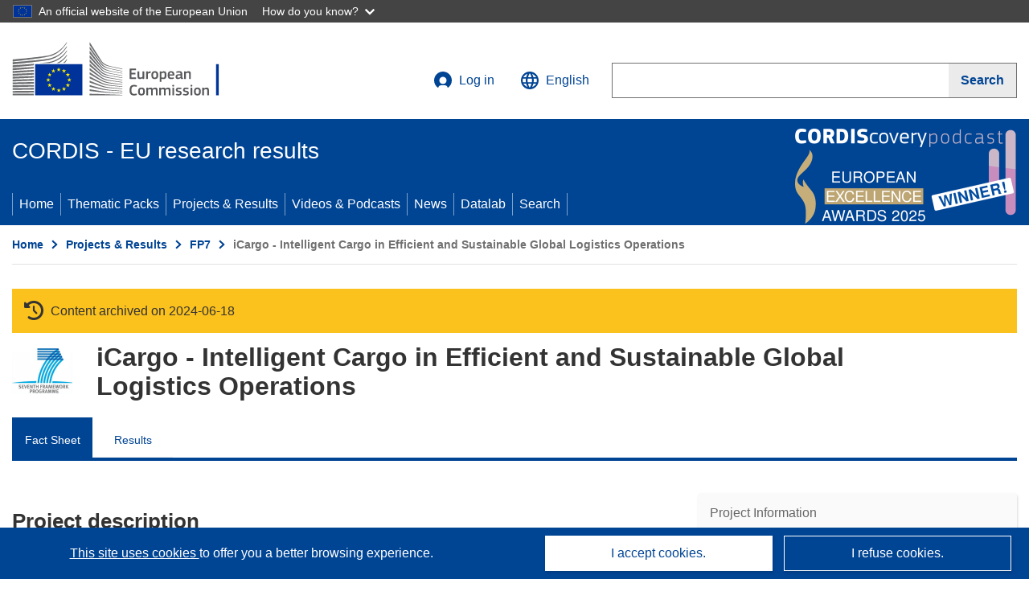

--- FILE ---
content_type: application/javascript; charset=UTF-8
request_url: https://cordis.europa.eu/datalab/visualisations/widget/api/getVersion.php?callback=jQuery371029508670852566876_1770066300579&_=1770066300581
body_size: -366
content:
jQuery371029508670852566876_1770066300579("12.3.0")

--- FILE ---
content_type: application/javascript; charset=UTF-8
request_url: https://cordis.europa.eu/datalab/visualisations/widget/api/getJsonpRsc.php?lv=&rsc=embargo&callback=jQuery371029508670852566876_1770066300579&_=1770066300580
body_size: -355
content:
jQuery371029508670852566876_1770066300579({"countries" : []}
)

--- FILE ---
content_type: application/javascript; charset=UTF-8
request_url: https://cordis.europa.eu/datalab/visualisations/widget/api/renderWidget.php?action=run&pid=288383&target=WidgetPlaceHolder&displaymeta=off&fullscreen=on&css=%2Fdatalab%2Fvisualisations%2Fwidget%2Fcss%2FwidgetMapContrib.css&type=project-contrib-map&lv=en&rootUrl=https%3A%2F%2Fcordis.europa.eu%2Fdatalab%2Fvisualisations&apikey=340e55f9-f2df-496a-9e06-99d918abede7&callback=jQuery371029508670852566876_1770066300579&_=1770066300588
body_size: 15943
content:
jQuery371029508670852566876_1770066300579("<script>$(document).ready(function() {initMap(\"WidgetPlaceHolder\",false, true);showProjectContribOnMap('WidgetPlaceHolder','{\"contributors\":[{\"rcn\":\"1909314\",\"name\":\"MARLO AS\",\"type\":\"participant\",\"terminated\":\"false\",\"active\":\"true\",\"order\":\"24\",\"ecContribution\":\"655400\",\"netEcContribution\":\"-\",\"totalCost\":\"-\",\"street\":\"Tryms vei 6\",\"postalCode\":\"1445\",\"postBox\":\"\",\"city\":\"Heer\",\"countryCode\":\"NO\",\"latlon\":\"60.5000209,9.0999715\",\"url\":\"https:\\\\\\\/\\\\\\\/www.marlo.no\",\"activityType\":\"Private for-profit entities (excluding Higher or Secondary Education Establishments)\"},{\"rcn\":\"1913608\",\"name\":\"INSTYTUT LOGISTYKI I MAGAZYNOWANIA\",\"type\":\"participant\",\"terminated\":\"false\",\"active\":\"true\",\"order\":\"26\",\"ecContribution\":\"454440\",\"netEcContribution\":\"-\",\"totalCost\":\"-\",\"street\":\"UL ESTKOWSKIEGO 6\",\"postalCode\":\"61-755\",\"postBox\":\"\",\"city\":\"POZNAN\",\"countryCode\":\"PL\",\"latlon\":\"\",\"url\":\"http:\\\\\\\/\\\\\\\/www.ilim.poznan.pl\",\"activityType\":\"Research Organisations\"},{\"rcn\":\"1909322\",\"name\":\"INLECOM SYSTEMS LTD\",\"type\":\"participant\",\"terminated\":\"false\",\"active\":\"true\",\"order\":\"31\",\"ecContribution\":\"687800\",\"netEcContribution\":\"-\",\"totalCost\":\"-\",\"street\":\"60 MANSFIELD ROAD, WANSTEAD\",\"postalCode\":\"E11 2JN\",\"postBox\":\"\",\"city\":\"London\",\"countryCode\":\"UK\",\"latlon\":\"51.5750729,0.0300782\",\"url\":\"http:\\\\\\\/\\\\\\\/www.inlecom.com\",\"activityType\":\"Private for-profit entities (excluding Higher or Secondary Education Establishments)\"},{\"rcn\":\"1906036\",\"name\":\"NEDERLANDSE ORGANISATIE VOOR TOEGEPAST NATUURWETENSCHAPPELIJK ONDERZOEK TNO\",\"type\":\"participant\",\"terminated\":\"false\",\"active\":\"true\",\"order\":\"20\",\"ecContribution\":\"610500\",\"netEcContribution\":\"-\",\"totalCost\":\"-\",\"street\":\"ANNA VAN BUERENPLEIN 1\",\"postalCode\":\"2595 DA\",\"postBox\":\"6060\",\"city\":\"DEN HAAG\",\"countryCode\":\"NL\",\"latlon\":\"52.0822233,4.3257144\",\"url\":\"http:\\\\\\\/\\\\\\\/www.tno.nl\",\"activityType\":\"Research Organisations\"},{\"rcn\":\"2967357\",\"name\":\"DHL SUPPLY CHAIN (NETHERLANDS) BV\",\"type\":\"participant\",\"terminated\":\"false\",\"active\":\"true\",\"order\":\"21\",\"ecContribution\":\"401200\",\"netEcContribution\":\"-\",\"totalCost\":\"-\",\"street\":\"ACHTSEWEG NOORD GEBOUW A 30-36\",\"postalCode\":\"5651 GG\",\"postBox\":\"\",\"city\":\"EINDHOVEN\",\"countryCode\":\"NL\",\"latlon\":\"\",\"activityType\":\"Private for-profit entities (excluding Higher or Secondary Education Establishments)\"},{\"rcn\":\"1905793\",\"name\":\"STIFTELSEN SINTEF\",\"type\":\"participant\",\"terminated\":\"false\",\"active\":\"true\",\"order\":\"25\",\"ecContribution\":\"479731\",\"netEcContribution\":\"-\",\"totalCost\":\"-\",\"street\":\"STRINDVEIEN 4\",\"postalCode\":\"7034\",\"postBox\":\"000\",\"city\":\"Trondheim\",\"countryCode\":\"NO\",\"latlon\":\"63.4328766,10.3942213\",\"url\":\"http:\\\\\\\/\\\\\\\/www.sintef.no\",\"activityType\":\"Research Organisations\"},{\"rcn\":\"2914670\",\"name\":\"FACHHOCHSCHULE VORARLBERG GMBH\",\"type\":\"participant\",\"terminated\":\"false\",\"active\":\"true\",\"order\":\"2\",\"ecContribution\":\"454666\",\"netEcContribution\":\"-\",\"totalCost\":\"-\",\"street\":\"HOCHSCHULSTRASSE 1\",\"postalCode\":\"6850\",\"postBox\":\"\",\"city\":\"Dornbirn\",\"countryCode\":\"AT\",\"latlon\":\"47.4061895,9.7443414\",\"activityType\":\"Higher or Secondary Education Establishments\"},{\"rcn\":\"1905767\",\"name\":\"FUNDACION TECNALIA RESEARCH \\u0026 INNOVATION\",\"type\":\"participant\",\"terminated\":\"false\",\"active\":\"true\",\"order\":\"11\",\"ecContribution\":\"411125\",\"netEcContribution\":\"-\",\"totalCost\":\"-\",\"street\":\"PARQUE CIENTIFICO Y TECNOLOGICO DE BIZKAIA, ASTONDO BIDEA, EDIFICIO 700\",\"postalCode\":\"48160\",\"postBox\":\"000\",\"city\":\"DERIO  BIZKAIA\",\"countryCode\":\"ES\",\"latlon\":\"43.2916949,-2.885882\",\"url\":\"http:\\\\\\\/\\\\\\\/www.tecnalia.com\",\"activityType\":\"Research Organisations\"},{\"rcn\":\"2137020\",\"name\":\"Europlatforms GEIE\",\"type\":\"participant\",\"terminated\":\"true\",\"active\":\"true\",\"order\":\"4\",\"ecContribution\":\"0\",\"netEcContribution\":\"-\",\"totalCost\":\"-\",\"street\":\"Rue Ravenstein 60\",\"postalCode\":\"1000\",\"postBox\":\"21\",\"city\":\"Brussels\",\"countryCode\":\"BE\",\"latlon\":\"\",\"activityType\":\"Other\"},{\"rcn\":\"1910535\",\"name\":\"TRAFIKVERKET - TRV\",\"type\":\"participant\",\"terminated\":\"false\",\"active\":\"true\",\"order\":\"28\",\"ecContribution\":\"97050\",\"netEcContribution\":\"-\",\"totalCost\":\"-\",\"street\":\"RODA VAGEN 1\",\"postalCode\":\"781 89\",\"postBox\":\"\",\"city\":\"Borlange\",\"countryCode\":\"SE\",\"latlon\":\"60.4864191,15.4086796\",\"url\":\"http:\\\\\\\/\\\\\\\/www.trafikverket.se\",\"activityType\":\"Public bodies (excluding Research Organisations and Secondary or Higher Education Establishments)\"},{\"rcn\":\"1925438\",\"name\":\"UNILEVER INNOVATION CENTRE WAGENINGEN BV\",\"type\":\"participant\",\"terminated\":\"false\",\"active\":\"true\",\"order\":\"22\",\"ecContribution\":\"154950\",\"netEcContribution\":\"-\",\"totalCost\":\"-\",\"street\":\"BRONLAND 14\",\"postalCode\":\"6708 WH\",\"postBox\":\"114\",\"city\":\"WAGENINGEN\",\"countryCode\":\"NL\",\"latlon\":\"51.984305,5.6676962\",\"url\":\"http:\\\\\\\/\\\\\\\/www.unilever.com\",\"activityType\":\"Private for-profit entities (excluding Higher or Secondary Education Establishments)\"},{\"rcn\":\"2117224\",\"name\":\"CGI NEDERLAND BV\",\"type\":\"participant\",\"terminated\":\"false\",\"active\":\"true\",\"order\":\"23\",\"ecContribution\":\"619543\",\"netEcContribution\":\"-\",\"totalCost\":\"-\",\"street\":\"GEORGE HINTZENWEG 89\",\"postalCode\":\"3068 AX\",\"postBox\":\"\",\"city\":\"ROTTERDAM\",\"countryCode\":\"NL\",\"latlon\":\"51.9533708,4.5587648\",\"activityType\":\"Private for-profit entities (excluding Higher or Secondary Education Establishments)\"},{\"rcn\":\"1917333\",\"name\":\"PTV PLANUNG TRANSPORT VERKEHR GmbH\",\"type\":\"participant\",\"terminated\":\"false\",\"active\":\"true\",\"order\":\"10\",\"ecContribution\":\"570700\",\"netEcContribution\":\"-\",\"totalCost\":\"-\",\"street\":\"HAID UND NEU STRASSE 15\",\"postalCode\":\"76131\",\"postBox\":\"\",\"city\":\"Karlsruhe\",\"countryCode\":\"DE\",\"latlon\":\"49.0130994,8.4273673\",\"url\":\"http:\\\\\\\/\\\\\\\/www.ptv.de\",\"activityType\":\"Private for-profit entities (excluding Higher or Secondary Education Establishments)\"},{\"rcn\":\"2087914\",\"name\":\"RAMBOLL FINLAND OY\",\"type\":\"participant\",\"terminated\":\"false\",\"active\":\"true\",\"order\":\"12\",\"ecContribution\":\"281581\",\"netEcContribution\":\"-\",\"totalCost\":\"-\",\"street\":\"ITSEHALLINTOKUJA 3\",\"postalCode\":\"02600\",\"postBox\":\"3\",\"city\":\"Espoo\",\"countryCode\":\"FI\",\"latlon\":\"60.21069535,24.822143843293745\",\"url\":\"https:\\\\\\\/\\\\\\\/www.ramboll.fi\",\"activityType\":\"Private for-profit entities (excluding Higher or Secondary Education Establishments)\"},{\"rcn\":\"2967350\",\"name\":\"G.T.S. - GENERAL TRANSPORT SERVICE SPA\",\"type\":\"participant\",\"terminated\":\"false\",\"active\":\"true\",\"order\":\"14\",\"ecContribution\":\"265020\",\"netEcContribution\":\"-\",\"totalCost\":\"-\",\"street\":\"VIA DEL TESORO 15\",\"postalCode\":\"70123\",\"postBox\":\"\",\"city\":\"BARI\",\"countryCode\":\"IT\",\"latlon\":\"\",\"activityType\":\"Private for-profit entities (excluding Higher or Secondary Education Establishments)\"},{\"rcn\":\"1906717\",\"name\":\"POLIS\",\"type\":\"participant\",\"terminated\":\"true\",\"active\":\"true\",\"order\":\"6\",\"ecContribution\":\"3456\",\"netEcContribution\":\"-\",\"totalCost\":\"-\",\"street\":\"RUE DU TRONE 98\",\"postalCode\":\"1050\",\"postBox\":\"\",\"city\":\"Bruxelles \\\\\\\/ Brussel\",\"countryCode\":\"BE\",\"latlon\":\"50.8370043,4.3704141\",\"url\":\"http:\\\\\\\/\\\\\\\/www.polis-online.org\",\"activityType\":\"Other\"},{\"rcn\":\"1913614\",\"name\":\"BLUEGREEN STRATEGY SRL\",\"type\":\"participant\",\"terminated\":\"false\",\"active\":\"true\",\"order\":\"16\",\"ecContribution\":\"676440\",\"netEcContribution\":\"-\",\"totalCost\":\"-\",\"street\":\"VIA ALDO MORO 6\\\\\\\/2\",\"postalCode\":\"40033\",\"postBox\":\"\",\"city\":\"CASALECCHIO DI RENO BO\",\"countryCode\":\"IT\",\"latlon\":\"44.4867184,11.2696976\",\"url\":\"https:\\\\\\\/\\\\\\\/www.bluegreenstrategy.com\",\"activityType\":\"Private for-profit entities (excluding Higher or Secondary Education Establishments)\"},{\"rcn\":\"1909321\",\"name\":\"CONSORZIO IB INNOVATION\",\"type\":\"participant\",\"terminated\":\"false\",\"active\":\"true\",\"order\":\"17\",\"ecContribution\":\"694450\",\"netEcContribution\":\"-\",\"totalCost\":\"-\",\"street\":\"PALAZZINA DOGANALE SNC INTERPORTO\",\"postalCode\":\"40010\",\"postBox\":\"\",\"city\":\"Bentivoglio\",\"countryCode\":\"IT\",\"latlon\":\"44.6345741,11.4180033\",\"activityType\":\"Research Organisations\"},{\"rcn\":\"2967344\",\"name\":\"MAATSCHAPPIJ VAN DE BRUGSE ZEEVAARTINRICHTINGEN NV\",\"type\":\"participant\",\"terminated\":\"false\",\"active\":\"true\",\"order\":\"8\",\"ecContribution\":\"48600\",\"netEcContribution\":\"-\",\"totalCost\":\"-\",\"street\":\"ISABELLALAAN 1\",\"postalCode\":\"8380\",\"postBox\":\"\",\"city\":\"ZEEBRUGGE\",\"countryCode\":\"BE\",\"latlon\":\"\",\"activityType\":\"Private for-profit entities (excluding Higher or Secondary Education Establishments)\"},{\"rcn\":\"1905779\",\"name\":\"ATOS SPAIN SA\",\"type\":\"coordinator\",\"terminated\":\"false\",\"active\":\"true\",\"order\":\"1\",\"ecContribution\":\"1337775\",\"netEcContribution\":\"-\",\"totalCost\":\"-\",\"street\":\"CALLE DE ALBARRACIN 25\",\"postalCode\":\"28037\",\"postBox\":\"000\",\"city\":\"MADRID\",\"countryCode\":\"ES\",\"latlon\":\"40.43486425,-3.63210431464355\",\"url\":\"http:\\\\\\\/\\\\\\\/www.atos.net\",\"activityType\":\"Private for-profit entities (excluding Higher or Secondary Education Establishments)\"},{\"rcn\":\"1909311\",\"name\":\"INTERPORTO BOLOGNA SPA\",\"type\":\"participant\",\"terminated\":\"true\",\"active\":\"true\",\"order\":\"15\",\"ecContribution\":\"17112\",\"netEcContribution\":\"-\",\"totalCost\":\"-\",\"street\":\"PALAZZINA DOGANALE SNC FRAZIONE INTERPORTO\",\"postalCode\":\"40010\",\"postBox\":\"\",\"city\":\"BENTIVOGLIO\",\"countryCode\":\"IT\",\"latlon\":\"44.6345741,11.4180033\",\"url\":\"http:\\\\\\\/\\\\\\\/www.bo.interporto.it\",\"activityType\":\"Private for-profit entities (excluding Higher or Secondary Education Establishments)\"},{\"rcn\":\"2967349\",\"name\":\"ASSOCIATION FRANCOPHONE DES UTILISATEURS DU NET DU E BUSINESS ET DE LASOCIETE EN RESEAU\",\"type\":\"participant\",\"terminated\":\"false\",\"active\":\"true\",\"order\":\"13\",\"ecContribution\":\"134400\",\"netEcContribution\":\"-\",\"totalCost\":\"-\",\"street\":\"RUE MIROMESNIL 30\",\"postalCode\":\"75008\",\"postBox\":\"\",\"city\":\"PARIS\",\"countryCode\":\"FR\",\"latlon\":\"\",\"activityType\":\"Other\"},{\"rcn\":\"2055381\",\"name\":\"FAST FREIGHT MARCONI SPA\",\"type\":\"participant\",\"terminated\":\"false\",\"active\":\"true\",\"order\":\"18\",\"ecContribution\":\"65701\",\"netEcContribution\":\"-\",\"totalCost\":\"-\",\"street\":\"VIA TRIUMVIRATO 84\",\"postalCode\":\"40132\",\"postBox\":\"\",\"city\":\"BOLOGNA\",\"countryCode\":\"IT\",\"latlon\":\"\",\"url\":\"https:\\\\\\\/\\\\\\\/www.bologna-airport.it\",\"activityType\":\"Private for-profit entities (excluding Higher or Secondary Education Establishments)\"},{\"rcn\":\"2924546\",\"name\":\"INTERPORTO SERVIZI CARGO S.P.A.\",\"type\":\"participant\",\"terminated\":\"false\",\"active\":\"true\",\"order\":\"19\",\"ecContribution\":\"200514\",\"netEcContribution\":\"-\",\"totalCost\":\"-\",\"street\":\"VIA PAOLO EMILIO IMBRIANI 30\",\"postalCode\":\"80132\",\"postBox\":\"\",\"city\":\"NAPLES\",\"countryCode\":\"IT\",\"latlon\":\"40.8400028,14.2492479\",\"activityType\":\"Private for-profit entities (excluding Higher or Secondary Education Establishments)\"},{\"rcn\":\"1913606\",\"name\":\"LOGIT SYSTEMS BVBA\",\"type\":\"participant\",\"terminated\":\"true\",\"active\":\"true\",\"order\":\"5\",\"ecContribution\":\"551308\",\"netEcContribution\":\"-\",\"totalCost\":\"-\",\"street\":\"CIPALSTRAAT 3\",\"postalCode\":\"2440\",\"postBox\":\"\",\"city\":\"Geel\",\"countryCode\":\"BE\",\"latlon\":\"\",\"url\":\"http:\\\\\\\/\\\\\\\/www.logit-systems.com\",\"activityType\":\"Private for-profit entities (excluding Higher or Secondary Education Establishments)\"},{\"rcn\":\"2309623\",\"name\":\"LOGIT ONE\",\"type\":\"participant\",\"terminated\":\"false\",\"active\":\"true\",\"order\":\"9\",\"ecContribution\":\"135695\",\"netEcContribution\":\"-\",\"totalCost\":\"-\",\"street\":\"BORSBEEKSEBRUG 34\",\"postalCode\":\"2600\",\"postBox\":\"000\",\"city\":\"ANTWERPEN\",\"countryCode\":\"BE\",\"latlon\":\"51.1997376,4.4338906\",\"url\":\"http:\\\\\\\/\\\\\\\/www.logit-one.com\",\"activityType\":\"Private for-profit entities (excluding Higher or Secondary Education Establishments)\"},{\"rcn\":\"1950118\",\"name\":\"EUROPEAN COUNCIL OF TRANSPORT USERS-CONSEIL EUROPEEN DES USAGERS DES TRANSPORTS\",\"type\":\"participant\",\"terminated\":\"false\",\"active\":\"true\",\"order\":\"7\",\"ecContribution\":\"75000\",\"netEcContribution\":\"-\",\"totalCost\":\"-\",\"street\":\"Avenue Palmerston 3\",\"postalCode\":\"1000\",\"postBox\":\"\",\"city\":\"BRUSSEL\",\"countryCode\":\"BE\",\"latlon\":\"50.850961,4.4021946\",\"url\":\"http:\\\\\\\/\\\\\\\/www.europeanshippers.com\",\"activityType\":\"Other\"},{\"rcn\":\"1906092\",\"name\":\"Clecat - European Association for Forwarding, Transport, Logistics and Customs Service\",\"type\":\"participant\",\"terminated\":\"false\",\"active\":\"true\",\"order\":\"3\",\"ecContribution\":\"105600\",\"netEcContribution\":\"-\",\"totalCost\":\"-\",\"street\":\"RUE DU COMMERCE 77\",\"postalCode\":\"1040\",\"postBox\":\"\",\"city\":\"Brussels\",\"countryCode\":\"BE\",\"latlon\":\"50.843018900000004,4.369295571379292\",\"url\":\"http:\\\\\\\/\\\\\\\/www.clecat.org\",\"activityType\":\"Other\"},{\"rcn\":\"2967365\",\"name\":\"STORA ENSO LOGISTICS AB\",\"type\":\"participant\",\"terminated\":\"false\",\"active\":\"true\",\"order\":\"29\",\"ecContribution\":\"160359\",\"netEcContribution\":\"-\",\"totalCost\":\"-\",\"street\":\"ASGATAN 22\",\"postalCode\":\"79180\",\"postBox\":\"\",\"city\":\"FALUN\",\"countryCode\":\"SE\",\"latlon\":\"\",\"activityType\":\"Private for-profit entities (excluding Higher or Secondary Education Establishments)\"},{\"rcn\":\"1906111\",\"name\":\"BMT GROUP LTD\",\"type\":\"participant\",\"terminated\":\"false\",\"active\":\"true\",\"order\":\"30\",\"ecContribution\":\"304905\",\"netEcContribution\":\"-\",\"totalCost\":\"-\",\"street\":\"GOODRICH HOUSE WALDEGRAVE ROAD 1\",\"postalCode\":\"TW11 8LZ\",\"postBox\":\"000\",\"city\":\"Teddington\",\"countryCode\":\"UK\",\"latlon\":\"51.4277844,-0.333653\",\"activityType\":\"Private for-profit entities (excluding Higher or Secondary Education Establishments)\"},{\"rcn\":\"1924119\",\"name\":\"CLMS (UK) LIMITED\",\"type\":\"participant\",\"terminated\":\"false\",\"active\":\"true\",\"order\":\"32\",\"ecContribution\":\"345600\",\"netEcContribution\":\"-\",\"totalCost\":\"-\",\"street\":\"UNIVERSITY WAY KNOWLEDGE DOCK BUSINESS CENTRE 4\",\"postalCode\":\"E16 2RD\",\"postBox\":\"\",\"city\":\"London\",\"countryCode\":\"UK\",\"latlon\":\"51.5073219,-0.1276473\",\"url\":\"http:\\\\\\\/\\\\\\\/www.clmsuk.com\",\"activityType\":\"Private for-profit entities (excluding Higher or Secondary Education Establishments)\"},{\"rcn\":\"2967363\",\"name\":\"INTELLITRANS SWEDEN AB\",\"type\":\"participant\",\"terminated\":\"false\",\"active\":\"true\",\"order\":\"27\",\"ecContribution\":\"145875\",\"netEcContribution\":\"-\",\"totalCost\":\"-\",\"street\":\"SYDATLANTEN 17\",\"postalCode\":\"418 34\",\"postBox\":\"\",\"city\":\"GOTHENBURG\",\"countryCode\":\"SE\",\"latlon\":\"\",\"activityType\":\"Private for-profit entities (excluding Higher or Secondary Education Establishments)\"}]}');});<\/script>")

--- FILE ---
content_type: application/javascript; charset=UTF-8
request_url: https://cordis.europa.eu/datalab/visualisations/widget/api/getJsonpRsc.php?lv=en&rsc=lab-weblab&callback=jQuery371029508670852566876_1770066300579&_=1770066300585
body_size: 3975
content:
jQuery371029508670852566876_1770066300579({
	"header": {
		"meta_desc": "CORDIS provides information on all EU-supported R&D activities, including programs (HE, H2020, FP7 and older), projects, results, publications...",
		"meta_keywords": "Horizon Europe; HE; H2020; Horizon2020; FP7; EU; funding; European Commission; CORDIS; Results; Projects; Packs; Research; Innovation; European; 4th Framework; 5th Framework; 6th Framework; R&D; Gateway; FP6, FP5, FP4, Research & development",
		"datavis": "Data Visualisation",
		"ec": "European Commission",
		"cordis-home": "CORDIS - EU research results"
	},
	"footer": {
		"cookies": "Cookies",
		"legal": "Legal notice",
		"contact": "Contact",
		"managed_by": "Managed by the"
	},
	"menu": {
		"horizon": "Horizon",
		"ncollab": "Collaboration Network",
		"pbudget": "Projects and Budget by country",
		"covidh2020": "Organisations in H2020 projects against COVID-19",
		"equakes": "Earthquakes M6+ from 1901 to 2014",
		"wwizard": "Widget Wizard",
		"swtesting": "Search Widget Testing",
		"pcontrib": "Project Contribution",
		"feedback": "Feedback",
		"feedback_alt": "Report a problem or give us feedback",
		"feedback_emailsubject": "CORDIS data visualisations feedback",
		"search_org_help": "Search organisations",
		"search_org_field": "Enter search query",
		"search_org_button": "Search",
		"test_suite": "Testing",
		"experimental": "Experimental",
		"p2co": "Projects Map",
		"jauditPrep": "JIRA Audit - Issues in Preparation",
		"jauditOFs": "JIRA Budgetary Audit"	
	},
	"maplab": {
		"common": {
			"street_map_bgd": "Street Map",
			"lightgrey_map_bgd": "Light Grey",
			"map_leaflet_copyright": "Map data ©",
			"map_gisco_copyright": "© EuroGeographics for the administrative boundaries",
			"map_contrib": "contributors",
			"map_credits": "Credit",
			"map_disclaimer": "Disclaimer",
			"projects_list": "Projects",
			"zero_project": "None",
			"geo_lat": "lat",
			"geo_lon": "lon",
			"more_3dots_link": "More",
			"less_3dots_link": "Less",
			"euro_unit": "€",
			"empty": ""
		},
		"CollaborationNetwork": {
			"panel_org_details_short": "Organisation",
			"panel_org_details_long": "Organisation details",
			"panel_collab_net_short": "Collaboration Network",
			"panel_collab_net_long": "Collaboration Network",
			"panel_deselect_all_short": "",
			"panel_deselect_all_long": "Deselect All",
			"collab_between": "Collaboration between",
			"horizon_hotspot_title": "HORIZON Hot Spots",
			"horizon_hotspot_about_title": "About HORIZON Hot Spots",
			"horizon_hotspot_about_content": "about-horizon-hotspot.md",
			"horizon_collab_title": "HORIZON Organisations",
			"horizon_collab_about_title": "About Collaboration Network",
			"horizon_collab_about_content": "about-horizon-collab.md",
			"org_not_found": "The organization was not found."	
		},
		"CountryProfile": {
			"participation_unit": "Participations",
			"hover_over_ctry": "Hover over a country",
			"contrib_ctry_title": "EU contribution per country",
			"contrib_ctry_about_title": "About Projects and Budget by country",
			"contrib_ctry_about_content": "about-contrib-ctry.md",
			"particip_ctry_title": "Participations per country",
			"particip_ctry_about_title": "About Projects and Budget by country",
			"particip_ctry_about_content": "about-particip-ctry.md"
		},
		"h2020covid": {
			"org_title": "Organisations in H2020 projects against COVID-19",
			"org_about_title": "About H2020 projects against COVID-19",
			"org_about_content": "about-h2020-covid.md" 
		},
		"nuts2": {
			"nuts2_label": "NUTS 2",
			"nuts2_title": "NUTS 2 regions",
			"nuts2_about_title": "About NUTS 2 regions",
			"nuts2_about_content": "about-nuts2.md"
		},
		"EarthQuakes": {
			"EQ_title": "M6+ earthquakes from 1901 to 2014",
			"EQ_about_title": "About M6+ earthquakes",
			"EQ_about_content": "about-eq.md"
		},
		"error": {
			"error_load_config": "Error while loading layers configuration"
		}
	},
	"wizard": {
		"form": {
			"widget": "Widget",
			"wtype": "Widget Type",
			"wtype_help": "[Select a widget]",
			"config_title": "Widget Configuration",
			"config_help": "Please select a widget type to configure",
			"preview_title": "Widget Preview",
			"b_preview": "Preview",
			"b_gcode": "Get code",
			"b_help": "Need help?"
		},
		"gcode": {
			"title": "Widget Source Code",
			"b_copy": "Copy to clipboard",
			"b_close": "Close"
		}
	}
}
)